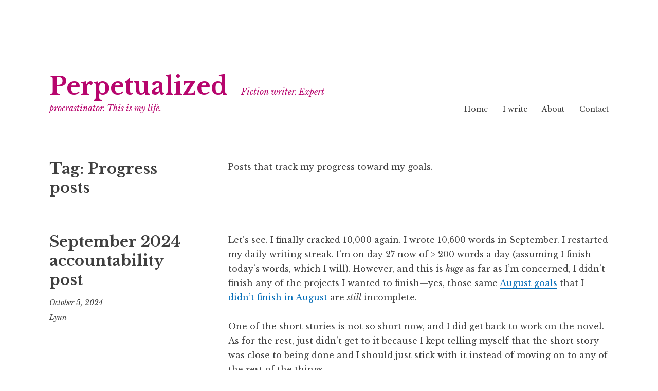

--- FILE ---
content_type: text/html; charset=UTF-8
request_url: https://www.perpetualized.com/tag/progress-posts/
body_size: 20597
content:
<!DOCTYPE html>
<html lang="en-US">
<head>
<meta charset="UTF-8">
<meta name="viewport" content="width=device-width, initial-scale=1">
<link rel="profile" href="http://gmpg.org/xfn/11">
<link rel="pingback" href="https://www.perpetualized.com/xmlrpc.php">

<title>Progress posts &#8211; Perpetualized</title>
<meta name='robots' content='max-image-preview:large' />
	<style>img:is([sizes="auto" i], [sizes^="auto," i]) { contain-intrinsic-size: 3000px 1500px }</style>
	<link rel='dns-prefetch' href='//fonts.googleapis.com' />
<link rel="alternate" type="application/rss+xml" title="Perpetualized &raquo; Feed" href="https://www.perpetualized.com/feed/" />
<link rel="alternate" type="application/rss+xml" title="Perpetualized &raquo; Comments Feed" href="https://www.perpetualized.com/comments/feed/" />
<link rel="alternate" type="application/rss+xml" title="Perpetualized &raquo; Progress posts Tag Feed" href="https://www.perpetualized.com/tag/progress-posts/feed/" />
<script type="text/javascript">
/* <![CDATA[ */
window._wpemojiSettings = {"baseUrl":"https:\/\/s.w.org\/images\/core\/emoji\/16.0.1\/72x72\/","ext":".png","svgUrl":"https:\/\/s.w.org\/images\/core\/emoji\/16.0.1\/svg\/","svgExt":".svg","source":{"concatemoji":"https:\/\/www.perpetualized.com\/wp-includes\/js\/wp-emoji-release.min.js?ver=6.8.3"}};
/*! This file is auto-generated */
!function(s,n){var o,i,e;function c(e){try{var t={supportTests:e,timestamp:(new Date).valueOf()};sessionStorage.setItem(o,JSON.stringify(t))}catch(e){}}function p(e,t,n){e.clearRect(0,0,e.canvas.width,e.canvas.height),e.fillText(t,0,0);var t=new Uint32Array(e.getImageData(0,0,e.canvas.width,e.canvas.height).data),a=(e.clearRect(0,0,e.canvas.width,e.canvas.height),e.fillText(n,0,0),new Uint32Array(e.getImageData(0,0,e.canvas.width,e.canvas.height).data));return t.every(function(e,t){return e===a[t]})}function u(e,t){e.clearRect(0,0,e.canvas.width,e.canvas.height),e.fillText(t,0,0);for(var n=e.getImageData(16,16,1,1),a=0;a<n.data.length;a++)if(0!==n.data[a])return!1;return!0}function f(e,t,n,a){switch(t){case"flag":return n(e,"\ud83c\udff3\ufe0f\u200d\u26a7\ufe0f","\ud83c\udff3\ufe0f\u200b\u26a7\ufe0f")?!1:!n(e,"\ud83c\udde8\ud83c\uddf6","\ud83c\udde8\u200b\ud83c\uddf6")&&!n(e,"\ud83c\udff4\udb40\udc67\udb40\udc62\udb40\udc65\udb40\udc6e\udb40\udc67\udb40\udc7f","\ud83c\udff4\u200b\udb40\udc67\u200b\udb40\udc62\u200b\udb40\udc65\u200b\udb40\udc6e\u200b\udb40\udc67\u200b\udb40\udc7f");case"emoji":return!a(e,"\ud83e\udedf")}return!1}function g(e,t,n,a){var r="undefined"!=typeof WorkerGlobalScope&&self instanceof WorkerGlobalScope?new OffscreenCanvas(300,150):s.createElement("canvas"),o=r.getContext("2d",{willReadFrequently:!0}),i=(o.textBaseline="top",o.font="600 32px Arial",{});return e.forEach(function(e){i[e]=t(o,e,n,a)}),i}function t(e){var t=s.createElement("script");t.src=e,t.defer=!0,s.head.appendChild(t)}"undefined"!=typeof Promise&&(o="wpEmojiSettingsSupports",i=["flag","emoji"],n.supports={everything:!0,everythingExceptFlag:!0},e=new Promise(function(e){s.addEventListener("DOMContentLoaded",e,{once:!0})}),new Promise(function(t){var n=function(){try{var e=JSON.parse(sessionStorage.getItem(o));if("object"==typeof e&&"number"==typeof e.timestamp&&(new Date).valueOf()<e.timestamp+604800&&"object"==typeof e.supportTests)return e.supportTests}catch(e){}return null}();if(!n){if("undefined"!=typeof Worker&&"undefined"!=typeof OffscreenCanvas&&"undefined"!=typeof URL&&URL.createObjectURL&&"undefined"!=typeof Blob)try{var e="postMessage("+g.toString()+"("+[JSON.stringify(i),f.toString(),p.toString(),u.toString()].join(",")+"));",a=new Blob([e],{type:"text/javascript"}),r=new Worker(URL.createObjectURL(a),{name:"wpTestEmojiSupports"});return void(r.onmessage=function(e){c(n=e.data),r.terminate(),t(n)})}catch(e){}c(n=g(i,f,p,u))}t(n)}).then(function(e){for(var t in e)n.supports[t]=e[t],n.supports.everything=n.supports.everything&&n.supports[t],"flag"!==t&&(n.supports.everythingExceptFlag=n.supports.everythingExceptFlag&&n.supports[t]);n.supports.everythingExceptFlag=n.supports.everythingExceptFlag&&!n.supports.flag,n.DOMReady=!1,n.readyCallback=function(){n.DOMReady=!0}}).then(function(){return e}).then(function(){var e;n.supports.everything||(n.readyCallback(),(e=n.source||{}).concatemoji?t(e.concatemoji):e.wpemoji&&e.twemoji&&(t(e.twemoji),t(e.wpemoji)))}))}((window,document),window._wpemojiSettings);
/* ]]> */
</script>
<style id='wp-emoji-styles-inline-css' type='text/css'>

	img.wp-smiley, img.emoji {
		display: inline !important;
		border: none !important;
		box-shadow: none !important;
		height: 1em !important;
		width: 1em !important;
		margin: 0 0.07em !important;
		vertical-align: -0.1em !important;
		background: none !important;
		padding: 0 !important;
	}
</style>
<link rel='stylesheet' id='wp-block-library-css' href='https://www.perpetualized.com/wp-includes/css/dist/block-library/style.min.css?ver=6.8.3' type='text/css' media='all' />
<style id='classic-theme-styles-inline-css' type='text/css'>
/*! This file is auto-generated */
.wp-block-button__link{color:#fff;background-color:#32373c;border-radius:9999px;box-shadow:none;text-decoration:none;padding:calc(.667em + 2px) calc(1.333em + 2px);font-size:1.125em}.wp-block-file__button{background:#32373c;color:#fff;text-decoration:none}
</style>
<style id='global-styles-inline-css' type='text/css'>
:root{--wp--preset--aspect-ratio--square: 1;--wp--preset--aspect-ratio--4-3: 4/3;--wp--preset--aspect-ratio--3-4: 3/4;--wp--preset--aspect-ratio--3-2: 3/2;--wp--preset--aspect-ratio--2-3: 2/3;--wp--preset--aspect-ratio--16-9: 16/9;--wp--preset--aspect-ratio--9-16: 9/16;--wp--preset--color--black: #000000;--wp--preset--color--cyan-bluish-gray: #abb8c3;--wp--preset--color--white: #ffffff;--wp--preset--color--pale-pink: #f78da7;--wp--preset--color--vivid-red: #cf2e2e;--wp--preset--color--luminous-vivid-orange: #ff6900;--wp--preset--color--luminous-vivid-amber: #fcb900;--wp--preset--color--light-green-cyan: #7bdcb5;--wp--preset--color--vivid-green-cyan: #00d084;--wp--preset--color--pale-cyan-blue: #8ed1fc;--wp--preset--color--vivid-cyan-blue: #0693e3;--wp--preset--color--vivid-purple: #9b51e0;--wp--preset--gradient--vivid-cyan-blue-to-vivid-purple: linear-gradient(135deg,rgba(6,147,227,1) 0%,rgb(155,81,224) 100%);--wp--preset--gradient--light-green-cyan-to-vivid-green-cyan: linear-gradient(135deg,rgb(122,220,180) 0%,rgb(0,208,130) 100%);--wp--preset--gradient--luminous-vivid-amber-to-luminous-vivid-orange: linear-gradient(135deg,rgba(252,185,0,1) 0%,rgba(255,105,0,1) 100%);--wp--preset--gradient--luminous-vivid-orange-to-vivid-red: linear-gradient(135deg,rgba(255,105,0,1) 0%,rgb(207,46,46) 100%);--wp--preset--gradient--very-light-gray-to-cyan-bluish-gray: linear-gradient(135deg,rgb(238,238,238) 0%,rgb(169,184,195) 100%);--wp--preset--gradient--cool-to-warm-spectrum: linear-gradient(135deg,rgb(74,234,220) 0%,rgb(151,120,209) 20%,rgb(207,42,186) 40%,rgb(238,44,130) 60%,rgb(251,105,98) 80%,rgb(254,248,76) 100%);--wp--preset--gradient--blush-light-purple: linear-gradient(135deg,rgb(255,206,236) 0%,rgb(152,150,240) 100%);--wp--preset--gradient--blush-bordeaux: linear-gradient(135deg,rgb(254,205,165) 0%,rgb(254,45,45) 50%,rgb(107,0,62) 100%);--wp--preset--gradient--luminous-dusk: linear-gradient(135deg,rgb(255,203,112) 0%,rgb(199,81,192) 50%,rgb(65,88,208) 100%);--wp--preset--gradient--pale-ocean: linear-gradient(135deg,rgb(255,245,203) 0%,rgb(182,227,212) 50%,rgb(51,167,181) 100%);--wp--preset--gradient--electric-grass: linear-gradient(135deg,rgb(202,248,128) 0%,rgb(113,206,126) 100%);--wp--preset--gradient--midnight: linear-gradient(135deg,rgb(2,3,129) 0%,rgb(40,116,252) 100%);--wp--preset--font-size--small: 13px;--wp--preset--font-size--medium: 20px;--wp--preset--font-size--large: 36px;--wp--preset--font-size--x-large: 42px;--wp--preset--spacing--20: 0.44rem;--wp--preset--spacing--30: 0.67rem;--wp--preset--spacing--40: 1rem;--wp--preset--spacing--50: 1.5rem;--wp--preset--spacing--60: 2.25rem;--wp--preset--spacing--70: 3.38rem;--wp--preset--spacing--80: 5.06rem;--wp--preset--shadow--natural: 6px 6px 9px rgba(0, 0, 0, 0.2);--wp--preset--shadow--deep: 12px 12px 50px rgba(0, 0, 0, 0.4);--wp--preset--shadow--sharp: 6px 6px 0px rgba(0, 0, 0, 0.2);--wp--preset--shadow--outlined: 6px 6px 0px -3px rgba(255, 255, 255, 1), 6px 6px rgba(0, 0, 0, 1);--wp--preset--shadow--crisp: 6px 6px 0px rgba(0, 0, 0, 1);}:where(.is-layout-flex){gap: 0.5em;}:where(.is-layout-grid){gap: 0.5em;}body .is-layout-flex{display: flex;}.is-layout-flex{flex-wrap: wrap;align-items: center;}.is-layout-flex > :is(*, div){margin: 0;}body .is-layout-grid{display: grid;}.is-layout-grid > :is(*, div){margin: 0;}:where(.wp-block-columns.is-layout-flex){gap: 2em;}:where(.wp-block-columns.is-layout-grid){gap: 2em;}:where(.wp-block-post-template.is-layout-flex){gap: 1.25em;}:where(.wp-block-post-template.is-layout-grid){gap: 1.25em;}.has-black-color{color: var(--wp--preset--color--black) !important;}.has-cyan-bluish-gray-color{color: var(--wp--preset--color--cyan-bluish-gray) !important;}.has-white-color{color: var(--wp--preset--color--white) !important;}.has-pale-pink-color{color: var(--wp--preset--color--pale-pink) !important;}.has-vivid-red-color{color: var(--wp--preset--color--vivid-red) !important;}.has-luminous-vivid-orange-color{color: var(--wp--preset--color--luminous-vivid-orange) !important;}.has-luminous-vivid-amber-color{color: var(--wp--preset--color--luminous-vivid-amber) !important;}.has-light-green-cyan-color{color: var(--wp--preset--color--light-green-cyan) !important;}.has-vivid-green-cyan-color{color: var(--wp--preset--color--vivid-green-cyan) !important;}.has-pale-cyan-blue-color{color: var(--wp--preset--color--pale-cyan-blue) !important;}.has-vivid-cyan-blue-color{color: var(--wp--preset--color--vivid-cyan-blue) !important;}.has-vivid-purple-color{color: var(--wp--preset--color--vivid-purple) !important;}.has-black-background-color{background-color: var(--wp--preset--color--black) !important;}.has-cyan-bluish-gray-background-color{background-color: var(--wp--preset--color--cyan-bluish-gray) !important;}.has-white-background-color{background-color: var(--wp--preset--color--white) !important;}.has-pale-pink-background-color{background-color: var(--wp--preset--color--pale-pink) !important;}.has-vivid-red-background-color{background-color: var(--wp--preset--color--vivid-red) !important;}.has-luminous-vivid-orange-background-color{background-color: var(--wp--preset--color--luminous-vivid-orange) !important;}.has-luminous-vivid-amber-background-color{background-color: var(--wp--preset--color--luminous-vivid-amber) !important;}.has-light-green-cyan-background-color{background-color: var(--wp--preset--color--light-green-cyan) !important;}.has-vivid-green-cyan-background-color{background-color: var(--wp--preset--color--vivid-green-cyan) !important;}.has-pale-cyan-blue-background-color{background-color: var(--wp--preset--color--pale-cyan-blue) !important;}.has-vivid-cyan-blue-background-color{background-color: var(--wp--preset--color--vivid-cyan-blue) !important;}.has-vivid-purple-background-color{background-color: var(--wp--preset--color--vivid-purple) !important;}.has-black-border-color{border-color: var(--wp--preset--color--black) !important;}.has-cyan-bluish-gray-border-color{border-color: var(--wp--preset--color--cyan-bluish-gray) !important;}.has-white-border-color{border-color: var(--wp--preset--color--white) !important;}.has-pale-pink-border-color{border-color: var(--wp--preset--color--pale-pink) !important;}.has-vivid-red-border-color{border-color: var(--wp--preset--color--vivid-red) !important;}.has-luminous-vivid-orange-border-color{border-color: var(--wp--preset--color--luminous-vivid-orange) !important;}.has-luminous-vivid-amber-border-color{border-color: var(--wp--preset--color--luminous-vivid-amber) !important;}.has-light-green-cyan-border-color{border-color: var(--wp--preset--color--light-green-cyan) !important;}.has-vivid-green-cyan-border-color{border-color: var(--wp--preset--color--vivid-green-cyan) !important;}.has-pale-cyan-blue-border-color{border-color: var(--wp--preset--color--pale-cyan-blue) !important;}.has-vivid-cyan-blue-border-color{border-color: var(--wp--preset--color--vivid-cyan-blue) !important;}.has-vivid-purple-border-color{border-color: var(--wp--preset--color--vivid-purple) !important;}.has-vivid-cyan-blue-to-vivid-purple-gradient-background{background: var(--wp--preset--gradient--vivid-cyan-blue-to-vivid-purple) !important;}.has-light-green-cyan-to-vivid-green-cyan-gradient-background{background: var(--wp--preset--gradient--light-green-cyan-to-vivid-green-cyan) !important;}.has-luminous-vivid-amber-to-luminous-vivid-orange-gradient-background{background: var(--wp--preset--gradient--luminous-vivid-amber-to-luminous-vivid-orange) !important;}.has-luminous-vivid-orange-to-vivid-red-gradient-background{background: var(--wp--preset--gradient--luminous-vivid-orange-to-vivid-red) !important;}.has-very-light-gray-to-cyan-bluish-gray-gradient-background{background: var(--wp--preset--gradient--very-light-gray-to-cyan-bluish-gray) !important;}.has-cool-to-warm-spectrum-gradient-background{background: var(--wp--preset--gradient--cool-to-warm-spectrum) !important;}.has-blush-light-purple-gradient-background{background: var(--wp--preset--gradient--blush-light-purple) !important;}.has-blush-bordeaux-gradient-background{background: var(--wp--preset--gradient--blush-bordeaux) !important;}.has-luminous-dusk-gradient-background{background: var(--wp--preset--gradient--luminous-dusk) !important;}.has-pale-ocean-gradient-background{background: var(--wp--preset--gradient--pale-ocean) !important;}.has-electric-grass-gradient-background{background: var(--wp--preset--gradient--electric-grass) !important;}.has-midnight-gradient-background{background: var(--wp--preset--gradient--midnight) !important;}.has-small-font-size{font-size: var(--wp--preset--font-size--small) !important;}.has-medium-font-size{font-size: var(--wp--preset--font-size--medium) !important;}.has-large-font-size{font-size: var(--wp--preset--font-size--large) !important;}.has-x-large-font-size{font-size: var(--wp--preset--font-size--x-large) !important;}
:where(.wp-block-post-template.is-layout-flex){gap: 1.25em;}:where(.wp-block-post-template.is-layout-grid){gap: 1.25em;}
:where(.wp-block-columns.is-layout-flex){gap: 2em;}:where(.wp-block-columns.is-layout-grid){gap: 2em;}
:root :where(.wp-block-pullquote){font-size: 1.5em;line-height: 1.6;}
</style>
<link rel='stylesheet' id='libre-style-css' href='https://www.perpetualized.com/wp-content/themes/libre/style.css?ver=6.8.3' type='text/css' media='all' />
<link rel='stylesheet' id='libre-libre-css' href='https://fonts.googleapis.com/css?family=Libre+Baskerville%3A400%2C400italic%2C700&#038;subset=latin%2Clatin-ext' type='text/css' media='all' />
<script type="text/javascript" src="https://www.perpetualized.com/wp-includes/js/jquery/jquery.min.js?ver=3.7.1" id="jquery-core-js"></script>
<script type="text/javascript" src="https://www.perpetualized.com/wp-includes/js/jquery/jquery-migrate.min.js?ver=3.4.1" id="jquery-migrate-js"></script>
<link rel="https://api.w.org/" href="https://www.perpetualized.com/wp-json/" /><link rel="alternate" title="JSON" type="application/json" href="https://www.perpetualized.com/wp-json/wp/v2/tags/861" /><link rel="EditURI" type="application/rsd+xml" title="RSD" href="https://www.perpetualized.com/xmlrpc.php?rsd" />
<meta name="generator" content="WordPress 6.8.3" />
	<style type="text/css">
			.site-title a,
		.site-description {
			color: #b7056d;
		}
		</style>
			<style type="text/css" id="wp-custom-css">
			.entry-content a, 
.entry-content a:visited,
.entry-content a:hover,
.entry-content a:focus,
.entry-content a:active,
.widget-area a, 
.widget-area a:visited,
.widget-area a:hover,
.widget-area a:focus,
.widget-area a:active, 
.entry-footer a,
.entry-footer a:visited,
.entry-footer a:hover,
.entry-footer a:focus,
.entry-footer a:active,
.navigation a, 
.navigation a:visited,
.navigation a:hover,
.navigation a:focus,
.navigation a:active,
a:hover {
	color: #056DB7;
}
@media screen and (min-width: 70em) {
  .site-description {
    display: inline;
  }
}
.wp-block-code code {
	background-color: khaki;
	color: black;
	padding: 1rem;
}
span.unimportant i {
	display: none;
}
		</style>
		</head>

<body class="archive tag tag-progress-posts tag-861 wp-theme-libre">
<div id="page" class="hfeed site">
	<a class="skip-link screen-reader-text" href="#content">Skip to content</a>
		<header id="masthead" class="site-header" role="banner">
		<div class="site-branding">
										<p class="site-title"><a href="https://www.perpetualized.com/" rel="home">Perpetualized</a></p>
								<p class="site-description">Fiction writer. Expert procrastinator. This is my life.</p>
					</div><!-- .site-branding -->

		<nav id="site-navigation" class="main-navigation" role="navigation">
			<button class="menu-toggle" aria-controls="primary-menu" aria-expanded="false">Menu</button>
			<div class="menu-top-menu-container"><ul id="primary-menu" class="menu"><li id="menu-item-3995" class="menu-item menu-item-type-custom menu-item-object-custom menu-item-home menu-item-3995"><a href="https://www.perpetualized.com/">Home</a></li>
<li id="menu-item-11503" class="menu-item menu-item-type-post_type menu-item-object-page menu-item-11503"><a href="https://www.perpetualized.com/i-write/">I write</a></li>
<li id="menu-item-3996" class="menu-item menu-item-type-post_type menu-item-object-page menu-item-3996"><a href="https://www.perpetualized.com/about/">About</a></li>
<li id="menu-item-3997" class="menu-item menu-item-type-post_type menu-item-object-page menu-item-3997"><a href="https://www.perpetualized.com/contact/">Contact</a></li>
</ul></div>		</nav><!-- #site-navigation -->

	</header><!-- #masthead -->

	<div id="content" class="site-content">

	<div id="primary" class="content-area">
		<main id="main" class="site-main" role="main">

		
			<header class="page-header">
				<h1 class="page-title">Tag: <span>Progress posts</span></h1><div class="taxonomy-description"><p>Posts that track my progress toward my goals.</p>
</div><!-- .taxonomy-description -->			</header><!-- .page-header -->

						
				
<article id="post-12828" class="post-12828 post type-post status-publish format-standard hentry category-writing-diary tag-200-words-a-day tag-accountability tag-progress-posts tag-routine tag-writing-fiction tag-writing-streaks">
	<header class="entry-header">
		
					<h2 class="entry-title"><a href="https://www.perpetualized.com/september-2024-accountability-post/" rel="bookmark">September 2024 accountability post</a></h2>				
				<div class="entry-meta">
			<span class="posted-on"><a href="https://www.perpetualized.com/september-2024-accountability-post/" rel="bookmark"><time class="entry-date published" datetime="2024-10-05T13:31:30-05:00">October 5, 2024</time><time class="updated" datetime="2024-11-06T14:08:57-06:00">November 6, 2024</time></a></span><span class="byline"> <span class="author vcard"><a class="url fn n" href="https://www.perpetualized.com/author/editor/">Lynn</a></span></span>		</div><!-- .entry-meta -->
			</header><!-- .entry-header -->

	<div class="entry-content">
		
<p>Let&#8217;s see. I finally cracked 10,000 again. I wrote 10,600 words in September. I restarted my daily writing streak. I&#8217;m on day 27 now of &gt; 200 words a day (assuming I finish today&#8217;s words, which I will). However, and this is <em>huge</em> as far as I&#8217;m concerned, I didn&#8217;t finish any of the projects I wanted to finish—yes, those same <a href="https://www.perpetualized.com/goals-for-august-2024/" data-type="post" data-id="12807">August goals</a> that I <a href="https://www.perpetualized.com/howd-i-do-with-my-goals-in-august/" data-type="post" data-id="12818">didn&#8217;t finish in August</a> are <em>still</em> incomplete.</p>



<p>One of the short stories is not so short now, and I did get back to work on the novel. As for the rest, just didn&#8217;t get to it because I kept telling myself that the short story was close to being done and I should just stick with it instead of moving on to any of the rest of the things.</p>



<p>Mistake?</p>



<p>I&#8217;m honestly not sure.</p>



<p>I will say that as of last night, I&#8217;ve decided that one reason I&#8217;m stuck on this particular short story is because I haven&#8217;t been trusting myself. I wrote a whole bunch of scenes (or pieces of scenes, to be precise) that I cut out after I started them. I pulled one of the more fleshed out bits back into the story and told myself to stop second guessing everything. I <em>know </em>this isn&#8217;t the way to do my best. My best comes from writing what my subconscious tells me to write and letting it be.</p>



<p>Maybe I&#8217;ve started to think of the story as too important or something. That&#8217;s always a possibility. I&#8217;m always fighting the demons of perfectionism, and it gets its claws into everything I do the minute I stop guarding against it.</p>



<p>Anyway, September was an improvement. I&#8217;ve finally started to feel like I&#8217;m getting into a bit of a routine after the routine busting events of mid-year. Here&#8217;s to hoping October will be better still. :)</p>

			</div><!-- .entry-content -->
</article><!-- #post-## -->

			
				
<article id="post-12818" class="post-12818 post type-post status-publish format-standard hentry category-writing-diary tag-accountability tag-progress-posts tag-writing-fiction">
	<header class="entry-header">
		
					<h2 class="entry-title"><a href="https://www.perpetualized.com/howd-i-do-with-my-goals-in-august/" rel="bookmark">How&#8217;d I do with my goals in August?</a></h2>				
				<div class="entry-meta">
			<span class="posted-on"><a href="https://www.perpetualized.com/howd-i-do-with-my-goals-in-august/" rel="bookmark"><time class="entry-date published" datetime="2024-09-02T13:05:49-05:00">September 2, 2024</time><time class="updated" datetime="2024-11-06T14:08:57-06:00">November 6, 2024</time></a></span><span class="byline"> <span class="author vcard"><a class="url fn n" href="https://www.perpetualized.com/author/editor/">Lynn</a></span></span>		</div><!-- .entry-meta -->
			</header><!-- .entry-header -->

	<div class="entry-content">
		
<p>Not so well. I didn&#8217;t finish any of <a href="https://www.perpetualized.com/goals-for-august-2024/" data-type="post" data-id="12807">the things I wanted to finish in August</a> and I&#8217;m really not sure why. Every day felt like a struggle to get to the writing, and I admit I&#8217;m still having a lot of trouble falling into a routine now that I don&#8217;t have my days to myself.</p>



<p>However, there does seem to be some movement in the right direction that started near the end of the month. </p>



<p>For the last four or five days, I&#8217;ve been sitting down and writing for an appreciable amount of time, and making progress on my stalled stories.</p>



<p>My total word count in August was very low, and it wasn&#8217;t helped when I deleted 3,821 words from one of my stories. Net word count for the month came in at an embarrassing 431 words. I&#8217;ve already blown past that in just one day of September.</p>



<p>August is behind me now, and I&#8217;m planning for a much better September.</p>

			</div><!-- .entry-content -->
</article><!-- #post-## -->

			
				
<article id="post-12760" class="post-12760 post type-post status-publish format-standard hentry category-learning-curve category-writing-diary tag-accountability tag-progress-posts">
	<header class="entry-header">
		
					<h2 class="entry-title"><a href="https://www.perpetualized.com/june-july-2024-accountability/" rel="bookmark">June–July 2024 accountability</a></h2>				
				<div class="entry-meta">
			<span class="posted-on"><a href="https://www.perpetualized.com/june-july-2024-accountability/" rel="bookmark"><time class="entry-date published" datetime="2024-08-14T17:18:09-05:00">August 14, 2024</time><time class="updated" datetime="2024-11-06T14:08:58-06:00">November 6, 2024</time></a></span><span class="byline"> <span class="author vcard"><a class="url fn n" href="https://www.perpetualized.com/author/editor/">Lynn</a></span></span>		</div><!-- .entry-meta -->
			</header><!-- .entry-header -->

	<div class="entry-content">
		
<p>So…the months keep slipping away and I keep forgetting to write these accountability posts. Not sure what to do about that other than make a calendar entry for them. I don&#8217;t want to do that, for various reasons, so I probably won&#8217;t.</p>



<p>In June, I wrote 1,537 words, and in July, I wrote 2,126.</p>



<p>I know <a href="https://www.perpetualized.com/winding-down-in-june/" data-type="post" data-id="12753">what happened</a>, and is <a href="https://www.perpetualized.com/may-2024-accountability/">still happening</a>, but I&#8217;m not having a lot of luck fixing it. Yet. My daughter moved home, and it has really messed up every routine I had. And honestly, I was never good at keeping routines anyway, so this has been even more challenging than I thought it&#8217;d be. We&#8217;ve been living apart for several years, so reacquainting ourselves with compromise and sharing spaces has been a process. I also had to wrap up the last of the issues with my Dad&#8217;s estate.</p>



<p>July was when I really started to realize nothing was working for me with the writing and my routines. I feel lucky I&#8217;m doing better in August, even though it hasn&#8217;t been by much. My August word count is already higher than July.</p>



<p>But I&#8217;ve had to give up the effort to create some kind of schedule for my writing. I&#8217;m thinking I just need to really find something I love to write to get me working on my fiction as often as possible.</p>



<p>I need to worry about finishing things, writing new things that make me happy and enthusiastic, and publishing. </p>



<p>So there you go. I&#8217;ll write up an August goals post as soon as I publish this one.</p>

			</div><!-- .entry-content -->
</article><!-- #post-## -->

			
				
<article id="post-12730" class="post-12730 post type-post status-publish format-standard hentry category-writing-diary tag-200-words-a-day tag-accountability tag-getting-back-on-track tag-progress-posts tag-writing-every-day tag-writing-fiction">
	<header class="entry-header">
		
					<h2 class="entry-title"><a href="https://www.perpetualized.com/may-2024-accountability/" rel="bookmark">May 2024 accountability</a></h2>				
				<div class="entry-meta">
			<span class="posted-on"><a href="https://www.perpetualized.com/may-2024-accountability/" rel="bookmark"><time class="entry-date published" datetime="2024-06-15T17:14:05-05:00">June 15, 2024</time><time class="updated" datetime="2024-11-06T14:08:58-06:00">November 6, 2024</time></a></span><span class="byline"> <span class="author vcard"><a class="url fn n" href="https://www.perpetualized.com/author/editor/">Lynn</a></span></span>		</div><!-- .entry-meta -->
			</header><!-- .entry-header -->

	<div class="entry-content">
		
<p>My word counts dropped in May. I know why so it&#8217;s not a big deal. <strong>I wrote 5,291 words in May.</strong></p>



<p>On May 20th, I lost my &gt; 200 words a day streak. The rest of the month wasn&#8217;t better. I had too much to do, and everything just got a little overwhelming.</p>



<p>I&#8217;ve tried to pick the streak back up, but it hasn&#8217;t been easy. My routines have changed significantly, and things are still not settled around here, so I keep missing my goal. Overall, though, I do expect better from June. And since the halfway point of the month is a good restarting point, I&#8217;m going to try to make yesterday the last missed writing day in June. :)</p>

			</div><!-- .entry-content -->
</article><!-- #post-## -->

			
				
<article id="post-12719" class="post-12719 post type-post status-publish format-standard hentry category-writing-diary tag-200-words-a-day tag-accountability tag-getting-back-on-track tag-no-more-zero-word-days tag-progress-posts tag-writing-every-day tag-writing-fiction">
	<header class="entry-header">
		
					<h2 class="entry-title"><a href="https://www.perpetualized.com/april-2024-accountability/" rel="bookmark">April 2024 accountability</a></h2>				
				<div class="entry-meta">
			<span class="posted-on"><a href="https://www.perpetualized.com/april-2024-accountability/" rel="bookmark"><time class="entry-date published" datetime="2024-05-25T18:12:51-05:00">May 25, 2024</time><time class="updated" datetime="2024-11-06T14:08:58-06:00">November 6, 2024</time></a></span><span class="byline"> <span class="author vcard"><a class="url fn n" href="https://www.perpetualized.com/author/editor/">Lynn</a></span></span>		</div><!-- .entry-meta -->
			</header><!-- .entry-header -->

	<div class="entry-content">
		
<p>It&#8217;s a fact that if writing is going well for me, I don&#8217;t blog as much. I just realized I never wrote my accountability post for April 2024.</p>



<p>In April, I continued to write every day.<strong> I wrote 12,013 words.</strong></p>



<p>I had hoped to start writing earlier in the day each day but that hasn&#8217;t been easy to do.</p>

			</div><!-- .entry-content -->
</article><!-- #post-## -->

			
				
<article id="post-12683" class="post-12683 post type-post status-publish format-standard hentry category-writing-diary tag-200-words-a-day tag-accountability tag-getting-back-on-track tag-no-more-zero-word-days tag-progress-posts tag-writing-every-day tag-writing-fiction">
	<header class="entry-header">
		
					<h2 class="entry-title"><a href="https://www.perpetualized.com/march-2024-accountability/" rel="bookmark">March 2024 accountability</a></h2>				
				<div class="entry-meta">
			<span class="posted-on"><a href="https://www.perpetualized.com/march-2024-accountability/" rel="bookmark"><time class="entry-date published" datetime="2024-04-04T14:52:40-05:00">April 4, 2024</time><time class="updated" datetime="2024-11-06T14:08:58-06:00">November 6, 2024</time></a></span><span class="byline"> <span class="author vcard"><a class="url fn n" href="https://www.perpetualized.com/author/editor/">Lynn</a></span></span>		</div><!-- .entry-meta -->
			</header><!-- .entry-header -->

	<div class="entry-content">
		
<p>Accountability? Progress? Summary? I honestly just don&#8217;t know what to call these posts. So for the moment, I&#8217;m going to stick with accountability because that was what I called the last few I wrote.</p>



<p>In March, about mid-month—or actually, at exactly mid-month on March 15th—I decided to start writing every day again. </p>



<p>Usually, I avoid setting a word count goal for that, but this time, I knew I wanted to see real progress, and I wanted it to add up to something. So, I set a goal for > 200 words a day. No more of this &#8220;one word counts&#8221; or &#8220;negative words still mean I did something that day.&#8221; This was intended to be a goal that would get me some real forward progress on my stories and get me back into some semblance of a writing routine.</p>



<p>I&#8217;m not good with routines. Past posts on this site are littered with the proof of that, so feel free to go looking if you want. :)</p>



<p>Maybe because I was also posting about this goal on a Discord server of fellow writers (it&#8217;s a small server of writers from my state), I found extra motivation to keep going even when I might have normally said forget it because it was 2 am and I still hadn&#8217;t written 200 words, but I did keep going.</p>



<p><strong>In March, I wrote 9,259 words, and more than doubled my February word count. </strong></p>



<p>506 of those words were from March 1–14, and 8,753 of those words came during March 15–31.</p>



<p>My year started off weird because my daughter was home a lot longer than planned, and I really needed this push to get started writing again. :D I&#8217;m glad I did it.</p>



<p>I decided not to change anything for April, because it&#8217;s working, and I don&#8217;t want to blow it up just when it&#8217;s picking up steam. ;D</p>



<p>The only small, teensy little thing I&#8217;m hoping to do different in April is start earlier in the day. But it&#8217;s not a requirement, and it&#8217;s not a real goal. Just a hope.</p>

			</div><!-- .entry-content -->
</article><!-- #post-## -->

			
				
<article id="post-12179" class="post-12179 post type-post status-publish format-standard hentry category-writing-diary tag-progress-posts">
	<header class="entry-header">
		
					<h2 class="entry-title"><a href="https://www.perpetualized.com/may-2023-progress/" rel="bookmark">May 2023 progress</a></h2>				
				<div class="entry-meta">
			<span class="posted-on"><a href="https://www.perpetualized.com/may-2023-progress/" rel="bookmark"><time class="entry-date published" datetime="2023-06-02T15:51:12-05:00">June 2, 2023</time><time class="updated" datetime="2023-12-07T20:11:37-06:00">December 7, 2023</time></a></span><span class="byline"> <span class="author vcard"><a class="url fn n" href="https://www.perpetualized.com/author/editor/">Lynn</a></span></span>		</div><!-- .entry-meta -->
			</header><!-- .entry-header -->

	<div class="entry-content">
		
<p>I&#8217;ve written a few posts throughout May that explains some of the reason why my May writing wasn&#8217;t on part with March or April.</p>



<p>Those problems alone don&#8217;t seem like a good enough reason, logically, or rationally, for my reduced output. But if you add in all the things they touched off, I&#8217;m comfortable calling those things the root cause.</p>



<p>The bats in the attic have caused some secondary problems with the house, which has caused me a great deal of stress. I had a period of about two weeks where I was getting far too little sleep. Without enough sleep, I don&#8217;t focus well, and I don&#8217;t have energy. It was easy to just say screw it and skip the writing.</p>



<p>The problem isn&#8217;t solved, but I have reached a place mentally where I&#8217;m finally getting more sleep, and that has made a marked difference in my energy levels and my desire to write. I expect June to be a lot better.</p>



<p>May words: 1,579</p>



<p>And even though I don&#8217;t have many words to show for May, I did have some good ideas and do some other stuff related to publishing. I also learned a lot about generative AI and spent a decent amount of time playing with story ideas and words that I didn&#8217;t count with ChatGPT. (It doesn&#8217;t mesh with my storytelling style or process at all, but it was fun to play with until it got boring.)</p>



<p>Sometimes, my well still feels empty, and writing the next sentence feels like walking through wet concrete, but I still think I am much improved, and I hope that all I need to do is keep doing my best. I do believe that the more you use it, the more you have when it comes to creativity, so moving forward is the best way to get out of the hole!</p>



<p>June&#8217;s plans are basic. Write about 1,000 words a day every day if I can, try to reach 2,000 words at least half the time, and maybe hit 3,000–4,000 words a few times a month. That&#8217;s about 50,000 words a month, which is somewhere I&#8217;d be very happy to be.</p>



<p>I&#8217;m going to end this here, because I feel like I&#8217;m wasting time that I should be spending on my next story. :)</p>

			</div><!-- .entry-content -->
</article><!-- #post-## -->

			
				
<article id="post-11879" class="post-11879 post type-post status-publish format-standard hentry category-writing-diary tag-accountability tag-progress-posts tag-writing-fiction">
	<header class="entry-header">
		
					<h2 class="entry-title"><a href="https://www.perpetualized.com/april-2023-accountability/" rel="bookmark">April 2023 accountability</a></h2>				
				<div class="entry-meta">
			<span class="posted-on"><a href="https://www.perpetualized.com/april-2023-accountability/" rel="bookmark"><time class="entry-date published" datetime="2023-04-26T00:56:58-05:00">April 26, 2023</time><time class="updated" datetime="2023-12-07T20:11:37-06:00">December 7, 2023</time></a></span><span class="byline"> <span class="author vcard"><a class="url fn n" href="https://www.perpetualized.com/author/editor/">Lynn</a></span></span>		</div><!-- .entry-meta -->
			</header><!-- .entry-header -->

	<div class="entry-content">
		
<p>I&#8217;ve decided that keeping a post as a running commentary on the month&#8217;s writing might be the best way to actually have some accountability to my goals. </p>



 <a href="https://www.perpetualized.com/april-2023-accountability/#more-11879" class="more-link">Continue reading <span class="screen-reader-text">&#8220;April 2023 accountability&#8221;</span> <span class="meta-nav">&rarr;</span></a>
			</div><!-- .entry-content -->
</article><!-- #post-## -->

			
				
<article id="post-11852" class="post-11852 post type-post status-publish format-standard hentry category-writing-diary tag-accountability tag-progress-posts tag-writing-fiction">
	<header class="entry-header">
		
					<h2 class="entry-title"><a href="https://www.perpetualized.com/march-2023-accountability/" rel="bookmark">March 2023 accountability</a></h2>				
				<div class="entry-meta">
			<span class="posted-on"><a href="https://www.perpetualized.com/march-2023-accountability/" rel="bookmark"><time class="entry-date published" datetime="2023-04-07T15:51:06-05:00">April 7, 2023</time><time class="updated" datetime="2023-12-07T20:11:58-06:00">December 7, 2023</time></a></span><span class="byline"> <span class="author vcard"><a class="url fn n" href="https://www.perpetualized.com/author/editor/">Lynn</a></span></span>		</div><!-- .entry-meta -->
			</header><!-- .entry-header -->

	<div class="entry-content">
		
<p>This is the first of what I&#8217;m planning to be a monthly series. The posts will center around how the writing is going for me, and what my level of output is.</p>



 <a href="https://www.perpetualized.com/march-2023-accountability/#more-11852" class="more-link">Continue reading <span class="screen-reader-text">&#8220;March 2023 accountability&#8221;</span> <span class="meta-nav">&rarr;</span></a>
			</div><!-- .entry-content -->
</article><!-- #post-## -->

			
				
<article id="post-11607" class="post-11607 post type-post status-publish format-standard hentry category-writing-diary tag-accountability tag-progress-posts tag-writing-streaks">
	<header class="entry-header">
		
					<h2 class="entry-title"><a href="https://www.perpetualized.com/june-2022-progress/" rel="bookmark">June 2022 progress</a></h2>				
				<div class="entry-meta">
			<span class="posted-on"><a href="https://www.perpetualized.com/june-2022-progress/" rel="bookmark"><time class="entry-date published" datetime="2022-07-02T14:13:23-05:00">July 2, 2022</time><time class="updated" datetime="2023-12-07T20:11:58-06:00">December 7, 2023</time></a></span><span class="byline"> <span class="author vcard"><a class="url fn n" href="https://www.perpetualized.com/author/editor/">Lynn</a></span></span>		</div><!-- .entry-meta -->
			</header><!-- .entry-header -->

	<div class="entry-content">
		
<p>This is my first monthly progress post in a while. I thought I was about to get back to productive writing in November, and I did for a while, but then some life events happened that threw me back into the place where my ability to write creatively disappeared again. </p>



<p>I lost both my father and an aunt I was very close to in June. My father passed after multiple strokes, the first of which we thought he had come back from remarkably strong. It was a false win. Less than a month later, he was hit by an even bigger, more devastating stroke, and in the end, I had to let him go even though I wasn&#8217;t ready. Dad died without life insurance, a will, or any beneficiaries listed for any of his accounts. This has created a lot of financial issues that will have to be resolved, but I&#8217;ve done what I can on that at this point.</p>



<p>Things are settling now and I am ready to try again to get back to my plans for 2022.</p>



<p>Emotionally, I still feel out of sorts and not quite able to draw on whatever part of my brain it is that drives my creativity, but I don&#8217;t think it&#8217;s ever productive after a certain point to sit around and wait for it to get better. </p>



<p>I have big goals for July. Even if I fail, I will succeed as long as I try, because that will mean I&#8217;m getting better.</p>



<p>I am surprised that I got any words in June at all but I did putter several times and end up keeping alive a streak of no zero or negative word months for 2022. </p>



<p>Today, I&#8217;ll try to start a 1,000 words a day streak for the rest of July. I have a better than average chance since this is a Camp NANO month and I&#8217;ve set a goal that will break my record for words in a month. The record is 57,249 from April 2016. </p>



<p>June words: 335</p>

			</div><!-- .entry-content -->
</article><!-- #post-## -->

			
				
<article id="post-11536" class="post-11536 post type-post status-publish format-standard hentry category-writing-diary tag-accountability tag-planning tag-progress-posts tag-year-in-review">
	<header class="entry-header">
		
					<h2 class="entry-title"><a href="https://www.perpetualized.com/year-in-review-2021/" rel="bookmark">Year in review—2021</a></h2>				
				<div class="entry-meta">
			<span class="posted-on"><a href="https://www.perpetualized.com/year-in-review-2021/" rel="bookmark"><time class="entry-date published" datetime="2022-07-02T13:53:11-05:00">July 2, 2022</time><time class="updated" datetime="2023-12-07T20:11:58-06:00">December 7, 2023</time></a></span><span class="byline"> <span class="author vcard"><a class="url fn n" href="https://www.perpetualized.com/author/editor/">Lynn</a></span></span>		</div><!-- .entry-meta -->
			</header><!-- .entry-header -->

	<div class="entry-content">
		
<p>Oh, boy. 2021 was not a great year for me in a lot of ways. I feel like I escaped it by the skin of my teeth, and in some ways, I feel like I&#8217;m still stuck there, trying to get out.</p>



<p>I wrote that first paragraph before things went bad in 2022, but I do think I finally escaped 2021 at the end of the year. I started off 2022 in a way that feels good. It didn&#8217;t last, but at least the issues of 2021 didn&#8217;t linger past their expiration date.</p>



<p>If there&#8217;s anything I learned from the mess I made of the year, it&#8217;s to not wait when I&#8217;m stuck in a book.</p>



<p>Looking back, I can see in February 2020 I was having an issue with a book that didn&#8217;t get resolved until I sat down in 2021 at the end of the year and made myself just claw my way through the material until I had something that worked. A lot of the stuff I was unhappy with ended up in the end product. It wasn&#8217;t bad. I was the problem. And the hardest truth is the one that says if I had just tossed all those words back in 2020 (multiple times if necessary) and started over from any point that felt like a good place to restart, I could have finished several more books instead of staying stuck.</p>



<p>2021 was my worst year for production of words since I started keeping track in 2012. It edged out 2020 by 1,515 words. </p>



<p>Two bad years in a row could be a death knell for my career unless I can improve dramatically in 2022.</p>



<p>The first half of 2022 has been just as bad, but I do still think I can recover.</p>



<p>Here&#8217;s the plan.</p>



<p>1) Start a 1,000 words a day streak. That would get me about 183,000 words before the end of the year.</p>



<p>2) Focus on finishing each book quickly instead of jumping between projects.</p>



<p>3) Work on more than one project at a time. This doesn&#8217;t contradict number two, because it is based on working on <em>the same</em> multiple projects each day. I have two pen names. I also have three types of stories under one pen name (novels, short stories, and my experiment with a serial). I also have different series. I will settle on a way to choose which projects get worked on and then I&#8217;ll work on them until they&#8217;re done.</p>



<p>I&#8217;m not going to post my month by month word counts for 2021. Too much trouble, and no one cares to be honest.</p>



<p>I published a novella, started a serial, and published a short story in 2021.</p>



<p>2021 words: 34,134</p>

			</div><!-- .entry-content -->
</article><!-- #post-## -->

			
				
<article id="post-10857" class="post-10857 post type-post status-publish format-standard hentry category-writing-diary tag-progress-posts">
	<header class="entry-header">
		
					<h2 class="entry-title"><a href="https://www.perpetualized.com/february-2020-progress/" rel="bookmark">February 2020 progress</a></h2>				
				<div class="entry-meta">
			<span class="posted-on"><a href="https://www.perpetualized.com/february-2020-progress/" rel="bookmark"><time class="entry-date published" datetime="2020-03-06T13:17:06-06:00">March 6, 2020</time><time class="updated" datetime="2021-08-23T20:09:48-05:00">August 23, 2021</time></a></span><span class="byline"> <span class="author vcard"><a class="url fn n" href="https://www.perpetualized.com/author/editor/">Lynn</a></span></span>		</div><!-- .entry-meta -->
			</header><!-- .entry-header -->

	<div class="entry-content">
		<p>February was not much of a writing month, to be sure. I spent a lot of time avoiding my book, because I knew something was wrong and didn&#8217;t want to deal with it. The last week of the month, I finally gave in and started reading it, about five to six chapters a day, and yep, once I got to chapter sixteen, I saw that everything I had been worried about was true.</p>
<p>The book is good. Until it isn&#8217;t.</p>
<p>Starting in chapter twenty-three or so, I&#8217;ve written a whole bunch of stuff that is completely incompatible with what came before. Up to that point, this is an awesome book. It works great. It&#8217;s exciting and fun and I love it. After that point, it doesn&#8217;t work. I don&#8217;t like it. And frankly, in places, it doesn&#8217;t even make sense.</p>
<p>That&#8217;s my fault, because I wrote a bunch of stuff for that damn streak I should have let die much sooner than I did (I quit the daily writing streak on Feb. 8th and could not be more happier that I did), and then I tried to fit those pieces together like a puzzle, and that&#8217;s just not the way I work best. So I made a mess. Of course I did. ;D</p>
<p>But—finally!—I&#8217;m ready to fix it and move on.</p>
<p>By tomorrow, I&#8217;ll be back to writing full steam ahead. I made a pact with myself on that and I will be honoring it. :D</p>
<p>However, that doesn&#8217;t help February&#8217;s word count.</p>
<p>It&#8217;s bad. My best February day was 697 words. My worst was -1,697 words. That&#8217;s pretty much how the month went. February had eight zero word days. The rest were mediocre at best when it came to word counts. The last week of the month was my most productive, if only because I finally got over my reluctance to read back through the book and tackle it head on.</p>
<p>February words: 228</p>

			</div><!-- .entry-content -->
</article><!-- #post-## -->

			
				
<article id="post-10816" class="post-10816 post type-post status-publish format-standard hentry category-writing-diary tag-progress-posts">
	<header class="entry-header">
		
					<h2 class="entry-title"><a href="https://www.perpetualized.com/january-2020-progress/" rel="bookmark">January 2020 progress</a></h2>				
				<div class="entry-meta">
			<span class="posted-on"><a href="https://www.perpetualized.com/january-2020-progress/" rel="bookmark"><time class="entry-date published" datetime="2020-02-05T12:13:28-06:00">February 5, 2020</time><time class="updated" datetime="2020-05-25T11:43:57-05:00">May 25, 2020</time></a></span><span class="byline"> <span class="author vcard"><a class="url fn n" href="https://www.perpetualized.com/author/editor/">Lynn</a></span></span>		</div><!-- .entry-meta -->
			</header><!-- .entry-header -->

	<div class="entry-content">
		<p>I&#8217;d almost forgotten to write my January progress post, and although it&#8217;s a few days late, I don&#8217;t want to skip it because January was actually a pretty good month despite falling far short of the goals I had set for myself. I didn&#8217;t come anywhere near 3,600 words a day—or 4,000 or 2,400 or even 2,000.</p>
<p>But January did become my best January on record and that&#8217;s not nothing.</p>
<p>January words: 24,213</p>
<p>My next best January was back in 2014, when I logged 23,650 words. That said, none of the other Januarys really come close. My January average now stands at 9,161 words even with the new best January.</p>
<p>I also decided at the end of the month to <a href="https://www.perpetualized.com/its-time-to-quit-caffeine-coffee-again/">quit coffee and tea</a>, so that&#8217;s something I&#8217;m doing now to improve my sleep. I can&#8217;t say it&#8217;s working, yet, but I have hope! :)</p>
<p>Over the course of the month, I realized the daily writing posts weren&#8217;t working for me, so on January 31, I made the call to end them. I also realized that I needed to try something different for a while, so I&#8217;ve started putting the focus back on finishing one thing at a time.</p>
<p>I mostly do that anyway, but sometimes I don&#8217;t. From now on, the general rule is going to be to keep pushing at one thing until it&#8217;s done before I start working on anything else. It&#8217;s just too hard to tell the difference between self-sabotaging behaviors like procrastination and beneficial ones like dwell time. I might end up with better word counts on any one day, but I lose interest so easily that letting myself get distracted by other stories only seems to be hurting me in the long-run.</p>
<p>Now, back to focusing on February and working on this book I&#8217;m trying to finish. I&#8217;m trying to end it this week but if that&#8217;s going to happen, I definitely have to get in some words.</p>
<p>&nbsp;</p>

			</div><!-- .entry-content -->
</article><!-- #post-## -->

			
				
<article id="post-10410" class="post-10410 post type-post status-publish format-standard hentry category-writing-diary tag-progress-posts tag-year-in-review">
	<header class="entry-header">
		
					<h2 class="entry-title"><a href="https://www.perpetualized.com/year-in-review-2019/" rel="bookmark">Year in review—2019</a></h2>				
				<div class="entry-meta">
			<span class="posted-on"><a href="https://www.perpetualized.com/year-in-review-2019/" rel="bookmark"><time class="entry-date published" datetime="2020-01-01T13:46:16-06:00">January 1, 2020</time><time class="updated" datetime="2020-03-26T21:25:54-05:00">March 26, 2020</time></a></span><span class="byline"> <span class="author vcard"><a class="url fn n" href="https://www.perpetualized.com/author/editor/">Lynn</a></span></span>		</div><!-- .entry-meta -->
			</header><!-- .entry-header -->

	<div class="entry-content">
		<p>I wrote 239,236 words in 2019.</p>
<p>January — 577<br />
February — 1,573<br />
March — 15,742<br />
April — 50,137<br />
May — 52,460<br />
June — 10,272<br />
July — 966<br />
August — 24,113<br />
September — 24,609<br />
October — 19,168<br />
November — 22,797<br />
December — 17,322</p>
<p>My slow months are the same as in the past.</p>
<p>Over the entire time I&#8217;ve been tracking, January, December, and June are my worst for word count, and even though 2019 numbers are just a little different, the pattern held. Early and late year months are off, and the middle of the year dip extended into July.</p>
<p>Otherwise, I&#8217;m not too disappointed with 2019. It ended up my third best year for word count.</p>
<p>2012 — 146,821<br />
2013 — 268,191<br />
2014 — 217,641<br />
2015 — 250,011<br />
2016 — 220,071<br />
2017 — 126,581<br />
2018 — 92,198<br />
2019 — 239,736<br />
All years — 1,561,250</p>
<p>&nbsp;</p>

			</div><!-- .entry-content -->
</article><!-- #post-## -->

			
				
<article id="post-10565" class="post-10565 post type-post status-publish format-standard hentry category-writing-diary tag-progress-posts">
	<header class="entry-header">
		
					<h2 class="entry-title"><a href="https://www.perpetualized.com/december-2019-progress/" rel="bookmark">December 2019 progress</a></h2>				
				<div class="entry-meta">
			<span class="posted-on"><a href="https://www.perpetualized.com/december-2019-progress/" rel="bookmark"><time class="entry-date published" datetime="2020-01-01T08:00:38-06:00">January 1, 2020</time><time class="updated" datetime="2020-03-26T21:25:54-05:00">March 26, 2020</time></a></span><span class="byline"> <span class="author vcard"><a class="url fn n" href="https://www.perpetualized.com/author/editor/">Lynn</a></span></span>		</div><!-- .entry-meta -->
			</header><!-- .entry-header -->

	<div class="entry-content">
		<p>Gotta backdate this one so it doesn&#8217;t overtake my <a href="https://www.perpetualized.com/year-in-review-2019/">Year in Review</a>. :-)</p>
<p>I wrote 17,322 words in December, which is a far cry from the 60k goal I set out with at the beginning of the month. I realized quickly enough that 60k in December was going to be tough, and then just as quickly, I started realizing it wasn&#8217;t going to happen. I was getting behind in the beginning of the month, and all the holiday time was staring me down from the last week of the calendar.</p>
<p>Still, I&#8217;m actually not that disappointed with my December total.</p>
<p>As far as Decembers go, it was my third best out of eight. That&#8217;s not a bad result at all. :)</p>
<p>Now, on to the new year. I have big, big, <em>big</em> plans. :D</p>

			</div><!-- .entry-content -->
</article><!-- #post-## -->

			
				
<article id="post-10413" class="post-10413 post type-post status-publish format-standard hentry category-writing-diary tag-progress-posts tag-writing-fiction">
	<header class="entry-header">
		
					<h2 class="entry-title"><a href="https://www.perpetualized.com/november-2019-progress/" rel="bookmark">November 2019 progress</a></h2>				
				<div class="entry-meta">
			<span class="posted-on"><a href="https://www.perpetualized.com/november-2019-progress/" rel="bookmark"><time class="entry-date published" datetime="2019-12-18T13:06:41-06:00">December 18, 2019</time><time class="updated" datetime="2020-03-26T21:25:54-05:00">March 26, 2020</time></a></span><span class="byline"> <span class="author vcard"><a class="url fn n" href="https://www.perpetualized.com/author/editor/">Lynn</a></span></span>		</div><!-- .entry-meta -->
			</header><!-- .entry-header -->

	<div class="entry-content">
		<p>I forgot to post my November progress.</p>
<p>I&#8217;ve almost decided to stop calling this thing &#8220;progress&#8221; and start calling it a report, because that&#8217;s what it feels like. After 7 years, progress that isn&#8217;t really progressing is getting me down. I&#8217;ve been chasing a <a href="https://www.perpetualized.com/tag/2000-words-a-day-plan/">2,000 words a day plan</a>, <a href="https://www.perpetualized.com/december-off-to-a-slow-start-but-today-is-an-opportunity/">now 2,200</a> words a day, for years and I&#8217;m just not getting there.</p>
<p>I haven&#8217;t decided yet if I&#8217;ll rename them in the new year or not. I guess we&#8217;ll find out in the new year!</p>
<p>November words: 22,797.</p>
<p>December is tracking to be a little better, but not by much.</p>
<p>I have been trying a few new things this month, but what worked in November was a return to timers and my daily writing streak.</p>
<p>The daily writing streak is still going, by the way, with a small tweak. I have to write 50 words for the day to count, and although that doesn&#8217;t mean I won&#8217;t have negative days because of the way I count my words, it does mean I have to prove to myself that I did write 50 words and make a note of that proof on the days I can&#8217;t look at the numbers and tell I hit 50.</p>
<p>Hasn&#8217;t happened yet, though. :D</p>
<p>&nbsp;</p>
<p>&nbsp;</p>

			</div><!-- .entry-content -->
</article><!-- #post-## -->

			
				
<article id="post-10361" class="post-10361 post type-post status-publish format-standard hentry category-writing-diary tag-know-thyself tag-making-changes tag-motivation-to-write tag-multiple-stories-at-once tag-progress-posts">
	<header class="entry-header">
		
					<h2 class="entry-title"><a href="https://www.perpetualized.com/october-2019-progress/" rel="bookmark">October 2019 progress</a></h2>				
				<div class="entry-meta">
			<span class="posted-on"><a href="https://www.perpetualized.com/october-2019-progress/" rel="bookmark"><time class="entry-date published" datetime="2019-11-13T18:39:45-06:00">November 13, 2019</time><time class="updated" datetime="2020-03-26T21:25:37-05:00">March 26, 2020</time></a></span><span class="byline"> <span class="author vcard"><a class="url fn n" href="https://www.perpetualized.com/author/editor/">Lynn</a></span></span>		</div><!-- .entry-meta -->
			</header><!-- .entry-header -->

	<div class="entry-content">
		<p>I forgot to post my October progress post. :) That shouldn&#8217;t be a surprise. I also <a href="https://www.perpetualized.com/i-forgot-i-was-going-to-post-about-nano/">forgot I was going to post about NANO</a>. That update is out of the way and now I&#8217;m going to do the October progress post. :D</p>
<p>October words: 19,168.</p>
<p>That&#8217;s far under where I wanted to be for the month, but it did continue a streak of months in the five digit word counts.</p>
<p>There&#8217;s not a lot else to say. I continued <a href="https://www.perpetualized.com/a-lot-of-rambling-about-writing-and-a-second-challenge/">writing on whatever interested me</a>, and that has been a nice change of pace. I also have stayed away from timers and schedules and I&#8217;m not feeling the pressure to go back to using them.</p>
<p>On the other hand, I&#8217;ve now finished two stories that I haven&#8217;t yet published and I don&#8217;t like that. I much prefer finishing one at a time, getting it published, and then getting back to writing. That&#8217;s been a side-effect of writing on more than one thing at a time. I now have a lot of stuff that if I continue with that, will end up finished in lumps. Not really a fan of that, now that it&#8217;s actually happened to me.</p>
<p>So that&#8217;s something I won&#8217;t be doing in the future. I&#8217;m about to drop the multiple stories thing again, but only sort of, and with a purpose.</p>
<p>Here&#8217;s what I mean by that. I like moving between stories, but I also need to maintain a high interest in each story and finish it as quickly as possible. So&#8230; on days when I just cannot seem to get moving, I plan to allow myself to change stories. But as a general rule, I think I&#8217;m going to have to try to keep myself working on one book, no matter what, and finish it as quickly as I can so that my interest doesn&#8217;t wane and I don&#8217;t lose a lot of time to trying to get back into the story after an extended break.</p>
<p>I really don&#8217;t think those extended breaks do anything good for me. I lose a lot of love for my stories when I take them, and getting restarted is a bear. Seriously, it&#8217;s the worst.</p>
<p>I&#8217;m now at <a href="https://www.perpetualized.com/ive-found-my-new-writing-challenge/">day 99 of my writing every day streak</a>. I can&#8217;t count today because I actually haven&#8217;t written anything yet. But as soon as I do, it&#8217;ll be 100 days long. The number to beat is 122 (in the sidebar over there somewhere if you want to see it).</p>
<p>The <a href="https://www.perpetualized.com/changing-sleep-habits-an-experiment-in-productivity/">changes to my sleep habits</a> have also been helpful, maybe. I actually can&#8217;t say. I do know I&#8217;m doing better than I did during my massive downturn, so there&#8217;s that. I don&#8217;t really know how I can quantify this in the long-term, except to continue to adhere to better sleep habits and see where things stand many months from now. If I can make it through the holidays writing, that&#8217;ll be a win. It&#8217;ll be a tough proposition once the school breaks start, so I&#8217;ll have to stay vigilant about the earlier bed times! :D</p>
<p>So that&#8217;s where things are.</p>
<p>November has been (so far) about trying to do what needs to be done to get those finished stories out, and move on. And pick my next focus and really hone in on it and plan to get it done ASAP. And stop all this dilly dallying around. It feels less like fun than you&#8217;d think. It feels more like puttering, and there&#8217;s no sense of accomplishment at all. My ability to self-motivate depends on how I feel about what I&#8217;ve done.</p>
<p>And finally, I&#8217;ve set a challenge for myself to make November my first 60,000 words month. I&#8217;m behind at the moment (of course), but I&#8217;m still hopeful that I&#8217;ll be able to do it.</p>
<p>:D</p>

			</div><!-- .entry-content -->
</article><!-- #post-## -->

			
				
<article id="post-10336" class="post-10336 post type-post status-publish format-standard hentry category-writing-diary tag-accountability tag-becoming-prolific tag-daily-minimums tag-progress-posts tag-writing-every-day tag-writing-streaks">
	<header class="entry-header">
		
					<h2 class="entry-title"><a href="https://www.perpetualized.com/september-2019-progress/" rel="bookmark">September 2019 progress</a></h2>				
				<div class="entry-meta">
			<span class="posted-on"><a href="https://www.perpetualized.com/september-2019-progress/" rel="bookmark"><time class="entry-date published" datetime="2019-10-07T13:56:02-05:00">October 7, 2019</time><time class="updated" datetime="2020-03-26T21:25:37-05:00">March 26, 2020</time></a></span><span class="byline"> <span class="author vcard"><a class="url fn n" href="https://www.perpetualized.com/author/editor/">Lynn</a></span></span>		</div><!-- .entry-meta -->
			</header><!-- .entry-header -->

	<div class="entry-content">
		<p>September passed much too quickly. I wanted to finish more projects in September and it didn&#8217;t happen.</p>
<p>September words: 24,609.</p>
<p>I did keep my &#8220;no more zero word days&#8221; streak alive. Yesterday marked 62 days of daily writing. But there were a few days there when I&#8217;m not sure I like how I did it. I didn&#8217;t cheat, because my only rule is that I write <em>something</em> but I still don&#8217;t like the way I went about it.</p>
<p>On the other hand, I really don&#8217;t want to set a minimum, because it messes with my head when I know I need to delete stuff and don&#8217;t want to because it&#8217;ll leave me with a negative word count and I need a positive word count for some streak or other (like the 1,000 words before sweets rule I had for a while).</p>
<p>Maybe I&#8217;m going to have to set a minimum of some sort whether I like it or not. If that happens, I&#8217;m sure I&#8217;ll go with a time based minimum, because the word count is pretty much out of my control. Some days are productive and good and some days I struggle to move forward in my stories no matter how much time I devote to it. Time is a good compromise. In fact, as I type this, I&#8217;m becoming convinced I need to set that minimum time.</p>
<p>I stopped editing my work every day. I think mostly because I kept getting far ahead of my writing and there&#8217;s no point reading something twenty times! I just need to read for errors or things to fix, because I edit as I go when I write, and that meant I was often rereading stuff I&#8217;d read the very day before for the third or fourth time.</p>
<p>That said, I might pick it up again, because there were some benefits to it (it kept my stories very alive in my mind).</p>
<p>October is already passing quickly, so I&#8217;m hoping today to regain some momentum I lost at the beginning of the month because my refrigerator died on me and I had to deal with that and get it replaced when the repairs didn&#8217;t fix it. :)</p>
<p>It&#8217;s just been one thing after another lately but I am determined to get back on track and have a 50,000 word month! I want to make October–December <em>all</em> 50,000 word months. April and May were my last two 50,000 word months and I was disappointed when I didn&#8217;t make June another one. But it did set a new personal best for me, because I&#8217;d never had two 50,000 word months back to back.</p>
<p>Now it&#8217;s time to set another personal best and have <em>three</em> 50,000 word months back to back. :D</p>

			</div><!-- .entry-content -->
</article><!-- #post-## -->

			
				
<article id="post-10326" class="post-10326 post type-post status-publish format-standard hentry category-challenges category-writing-diary tag-progress-posts tag-writing-fiction">
	<header class="entry-header">
		
					<h2 class="entry-title"><a href="https://www.perpetualized.com/day-50-of-no-more-zero-word-days/" rel="bookmark">Day 50 of no more zero word days</a></h2>				
				<div class="entry-meta">
			<span class="posted-on"><a href="https://www.perpetualized.com/day-50-of-no-more-zero-word-days/" rel="bookmark"><time class="entry-date published" datetime="2019-09-24T12:17:50-05:00">September 24, 2019</time><time class="updated" datetime="2020-03-26T21:25:37-05:00">March 26, 2020</time></a></span><span class="byline"> <span class="author vcard"><a class="url fn n" href="https://www.perpetualized.com/author/editor/">Lynn</a></span></span>		</div><!-- .entry-meta -->
			</header><!-- .entry-header -->

	<div class="entry-content">
		<p>Today is day 50 of my challenge not to have any more zero word days. During that time I&#8217;ve written 41,200 words, and today isn&#8217;t over, so that number could get better, although admittedly not by huge amounts. It&#8217;s only one day after all. :)</p>
<p>But I really don&#8217;t see this streak ending, as long as I&#8217;m able to write, because there&#8217;s something about knowing that if I have a zero word day (two to be exact), I&#8217;ll cross that line from 998 zero word days to 1,000 of them. I really don&#8217;t want to cross that line.</p>
<p>That&#8217;s what you call intrinsic motivation, and it&#8217;s pretty strong in this case!</p>
<p>Just as a reminder, this is fiction only. I could write tons of stuff every day and not keep my streak alive, because fiction (fiction I intend to publish one day, at that) is the only thing I count for this streak.</p>
<p>The other big thing I have going for me this time is that I&#8217;m not limiting myself to working on what I need to work on. I work on whatever story I want to work on each time I sit down to write, as long as I suspect it will be something publishable.</p>
<p>That&#8217;s a hard limit for me. Even though I love reading fan fiction, I don&#8217;t love writing it any more than I love writing wholly original stories, so there&#8217;s no point to even thinking about going back to writing fan fiction now that I can publish and earn a living. :D There are story ideas I come up with for my favorite shows, but I pretty much just let them write themselves in my head and move on. I don&#8217;t bother trying to make them into cohesive stories.</p>
<p>Now, if I could ever crack the egg that is my slow pace and start writing enough every day that I don&#8217;t feel behind on my stories all the time, I might be tempted to write fan fiction again. Who knows? But as of right now, there&#8217;s just no way to ever find the time. I have so many stories I want to write and I take far too long to finish them.</p>
<p>Anyway, that&#8217;s the update for the active streaks. I&#8217;m reading fiction every day too, still, but I&#8217;m not tracking it, even though I am unfortunately still reading far, far too much fiction! :D As someone who loves reading more than writing, this is a thing I have to keep a close eye on!</p>
<p>&nbsp;</p>
<p>&nbsp;</p>

			</div><!-- .entry-content -->
</article><!-- #post-## -->

			
				
<article id="post-10260" class="post-10260 post type-post status-publish format-standard hentry category-writing-diary tag-accountability tag-becoming-prolific tag-progress-posts">
	<header class="entry-header">
		
					<h2 class="entry-title"><a href="https://www.perpetualized.com/august-2019-progress/" rel="bookmark">August 2019 progress</a></h2>				
				<div class="entry-meta">
			<span class="posted-on"><a href="https://www.perpetualized.com/august-2019-progress/" rel="bookmark"><time class="entry-date published" datetime="2019-09-01T16:01:20-05:00">September 1, 2019</time><time class="updated" datetime="2020-03-26T21:25:37-05:00">March 26, 2020</time></a></span><span class="byline"> <span class="author vcard"><a class="url fn n" href="https://www.perpetualized.com/author/editor/">Lynn</a></span></span>		</div><!-- .entry-meta -->
			</header><!-- .entry-header -->

	<div class="entry-content">
		<p>I had a nice recovery in August. Not a fantastic word count for the month by any means, but a vast improvement over <a href="https://www.perpetualized.com/june-2019-progress/">June</a> and <a href="https://www.perpetualized.com/july-2019-progress/">July</a>. In fact, in August, I wrote more words than in June and July combined.</p>
<p>I finally finished a short story I started a few months back, and started another one. I&#8217;m still not working on the novel I set aside for the short stories, but I&#8217;m going to try to get back to it soon.</p>
<p>I still just don&#8217;t know what it is about that story that has me stumped, but it&#8217;s clear to me that I&#8217;m suffering from project block of some sort on it. It might be that the only way through it is to dig in again and just keep pushing until something gives.</p>
<p>That worked for the short story. I restarted it something like five times before I finally wrote something I wanted to be writing.</p>
<p>August words: 24,113.</p>
<p>My August word count was nothing to be unhappy about, even if I wanted to accomplish a bit more.</p>
<ul>
<li>My <a href="https://www.perpetualized.com/ive-found-my-new-writing-challenge/">writing daily streak</a> is alive and well. I haven&#8217;t had a zero word day since 8/5.</li>
<li>My editing daily streak is alive. I&#8217;ve read and edited a little something every single day since I started that on 8/7.</li>
</ul>
<p>On the other hand, I&#8217;m not sure the daily editing is <a href="https://www.perpetualized.com/july-2019-progress/">serving the purpose I want it to serve</a>.</p>
<p>I&#8217;m still going to read the entire story I just finished writing, despite having read through it a number of times now as I went. In the end, I don&#8217;t trust myself not to have missed something, and I can&#8217;t let go of the need to read it through from the start right before publishing. It&#8217;s just how I have to do things to feel comfortable letting it go.</p>
<p>We&#8217;ll see if I continue to find the daily editing a useful habit. I don&#8217;t think it hurts anything, but I just can&#8217;t see where it&#8217;s really helping either. As I become more prolific, it might pay off. We&#8217;ll see.</p>
<p>Onward to September.</p>

			</div><!-- .entry-content -->
</article><!-- #post-## -->

			
			
	<nav class="navigation posts-navigation" aria-label="Posts">
		<h2 class="screen-reader-text">Posts navigation</h2>
		<div class="nav-links"><div class="nav-previous"><a href="https://www.perpetualized.com/tag/progress-posts/page/2/" >Older posts</a></div></div>
	</nav>
		
		</main><!-- #main -->
	</div><!-- #primary -->


	</div><!-- #content -->

	<footer id="colophon" class="site-footer" role="contentinfo">
		
			<div class="footer-widgets clear">

				
					<div class="widget-area">

						<aside id="block-39" class="widget widget_block widget_calendar"><div class="wp-block-calendar"><table id="wp-calendar" class="wp-calendar-table">
	<caption>December 2025</caption>
	<thead>
	<tr>
		<th scope="col" aria-label="Sunday">S</th>
		<th scope="col" aria-label="Monday">M</th>
		<th scope="col" aria-label="Tuesday">T</th>
		<th scope="col" aria-label="Wednesday">W</th>
		<th scope="col" aria-label="Thursday">T</th>
		<th scope="col" aria-label="Friday">F</th>
		<th scope="col" aria-label="Saturday">S</th>
	</tr>
	</thead>
	<tbody>
	<tr>
		<td colspan="1" class="pad">&nbsp;</td><td>1</td><td>2</td><td id="today">3</td><td>4</td><td>5</td><td>6</td>
	</tr>
	<tr>
		<td>7</td><td>8</td><td>9</td><td>10</td><td>11</td><td>12</td><td>13</td>
	</tr>
	<tr>
		<td>14</td><td>15</td><td>16</td><td>17</td><td>18</td><td>19</td><td>20</td>
	</tr>
	<tr>
		<td>21</td><td>22</td><td>23</td><td>24</td><td>25</td><td>26</td><td>27</td>
	</tr>
	<tr>
		<td>28</td><td>29</td><td>30</td><td>31</td>
		<td class="pad" colspan="3">&nbsp;</td>
	</tr>
	</tbody>
	</table><nav aria-label="Previous and next months" class="wp-calendar-nav">
		<span class="wp-calendar-nav-prev"><a href="https://www.perpetualized.com/2025/09/">&laquo; Sep</a></span>
		<span class="pad">&nbsp;</span>
		<span class="wp-calendar-nav-next">&nbsp;</span>
	</nav></div></aside><aside id="block-52" class="widget widget_block widget_search"><form role="search" method="get" action="https://www.perpetualized.com/" class="wp-block-search__button-outside wp-block-search__icon-button wp-block-search"    ><label class="wp-block-search__label screen-reader-text" for="wp-block-search__input-1" >Search</label><div class="wp-block-search__inside-wrapper " ><input class="wp-block-search__input" id="wp-block-search__input-1" placeholder="Search" value="" type="search" name="s" required /><button aria-label="Search" class="wp-block-search__button has-icon wp-element-button" type="submit" ><svg class="search-icon" viewBox="0 0 24 24" width="24" height="24">
					<path d="M13 5c-3.3 0-6 2.7-6 6 0 1.4.5 2.7 1.3 3.7l-3.8 3.8 1.1 1.1 3.8-3.8c1 .8 2.3 1.3 3.7 1.3 3.3 0 6-2.7 6-6S16.3 5 13 5zm0 10.5c-2.5 0-4.5-2-4.5-4.5s2-4.5 4.5-4.5 4.5 2 4.5 4.5-2 4.5-4.5 4.5z"></path>
				</svg></button></div></form></aside>
					</div><!-- .widget-area -->

				
				
					<div class="widget-area">

						<aside id="block-51" class="widget widget_block widget_text">
<p> </p>
</aside>
					</div><!-- .widget-area -->

				
				
					<div class="widget-area">

						<aside id="nav_menu-14" class="widget widget_nav_menu"><div class="menu-footer-menu-container"><ul id="menu-footer-menu" class="menu"><li id="menu-item-11544" class="menu-item menu-item-type-custom menu-item-object-custom menu-item-home menu-item-11544"><a href="https://www.perpetualized.com/">Home</a></li>
<li id="menu-item-11539" class="menu-item menu-item-type-post_type menu-item-object-page menu-item-privacy-policy menu-item-11539"><a rel="privacy-policy" href="https://www.perpetualized.com/privacy-policy/">Privacy Policy</a></li>
<li id="menu-item-12300" class="menu-item menu-item-type-post_type menu-item-object-page menu-item-12300"><a href="https://www.perpetualized.com/copyright/">Copyright</a></li>
<li id="menu-item-12301" class="menu-item menu-item-type-post_type menu-item-object-page menu-item-12301"><a href="https://www.perpetualized.com/licensing/">Licensing</a></li>
</ul></div></aside><aside id="block-54" class="widget widget_block widget_media_image"><div class="wp-block-image">
<figure class="alignleft size-full"><a href="  https://allianceindependentauthors.org/?affid=19094"><img loading="lazy" decoding="async" width="300" height="100" src="https://www.perpetualized.com/wp-content/uploads/2024/07/ALLi-banner-300x100-1.jpg" alt="Alliance of Independent Authors member badge" class="wp-image-12765" srcset="https://www.perpetualized.com/wp-content/uploads/2024/07/ALLi-banner-300x100-1.jpg 300w, https://www.perpetualized.com/wp-content/uploads/2024/07/ALLi-banner-300x100-1-150x50.jpg 150w" sizes="auto, (max-width: 300px) 100vw, 300px" /></a></figure></div></aside>
					</div><!-- .widget-area -->

				
			</div><!-- .footer-widgets -->

		
		<div class="site-info">
			<a href="http://wordpress.org/">Proudly powered by WordPress</a>
			<span class="sep"> | </span>
			Theme: Libre by <a href="http://wordpress.com/themes/" rel="designer">Automattic</a>.		</div><!-- .site-info -->
	</footer><!-- #colophon -->
</div><!-- #page -->

<script type="speculationrules">
{"prefetch":[{"source":"document","where":{"and":[{"href_matches":"\/*"},{"not":{"href_matches":["\/wp-*.php","\/wp-admin\/*","\/wp-content\/uploads\/*","\/wp-content\/*","\/wp-content\/plugins\/*","\/wp-content\/themes\/libre\/*","\/*\\?(.+)"]}},{"not":{"selector_matches":"a[rel~=\"nofollow\"]"}},{"not":{"selector_matches":".no-prefetch, .no-prefetch a"}}]},"eagerness":"conservative"}]}
</script>
<script type="text/javascript" id="libre-script-js-extra">
/* <![CDATA[ */
var libreadminbar = [""];
/* ]]> */
</script>
<script type="text/javascript" src="https://www.perpetualized.com/wp-content/themes/libre/js/libre.js?ver=20150623" id="libre-script-js"></script>
<script type="text/javascript" src="https://www.perpetualized.com/wp-content/themes/libre/js/navigation.js?ver=20120206" id="libre-navigation-js"></script>
<script type="text/javascript" src="https://www.perpetualized.com/wp-content/themes/libre/js/skip-link-focus-fix.js?ver=20130115" id="libre-skip-link-focus-fix-js"></script>

</body>
</html>
